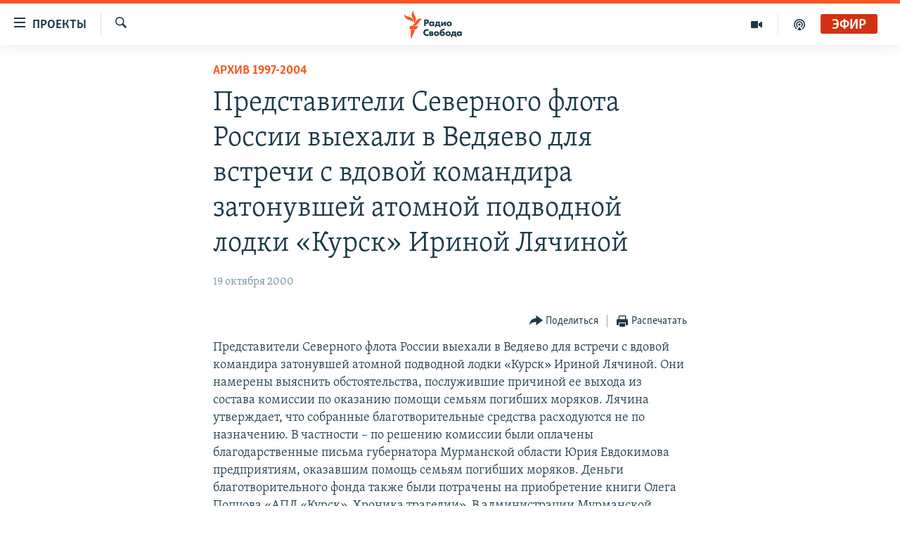

--- FILE ---
content_type: image/svg+xml
request_url: https://www.svoboda.org/Content/responsive/RFE/ru-RU/img/logo.svg?cb=376
body_size: 1607
content:
<?xml version="1.0" encoding="UTF-8"?>
<svg id="russia" xmlns="http://www.w3.org/2000/svg" viewBox="0 0 205.38 80">
  <defs>
    <style>
      .cls-1 {
        fill: #1a3948;
      }

      .cls-1, .cls-2 {
        stroke-width: 0px;
      }

      .cls-2 {
        fill: #fa5420;
      }
    </style>
  </defs>
  <g id="russia-2" data-name="russia">
    <path class="cls-1" d="m56.39,53.32h-3.29v-13.33h4.82c1.07,0,2.45.13,3.58,1.11.9.78,1.34,1.84,1.34,3.26,0,1.3-.39,2.37-1.17,3.16-1.06,1.06-2.42,1.19-3.49,1.19h-1.79v4.61Zm0-7.28h1.01c.33,0,1.11,0,1.6-.47.3-.29.47-.74.47-1.23s-.17-.94-.47-1.21c-.44-.41-1.09-.47-1.66-.47h-.95v3.37Zm11.44,7.58c-1.46,0-2.52-.42-3.43-1.37-.89-.92-1.33-2.05-1.33-3.36,0-1.42.52-2.73,1.42-3.61.81-.79,1.94-1.23,3.18-1.23.81,0,1.91.2,2.72,1.11v-.81h3.09v8.98h-3.09v-.86c-.61.77-1.47,1.16-2.56,1.16Zm.56-6.93c-.57,0-1.14.23-1.52.6-.29.28-.63.78-.63,1.53s.31,1.23.58,1.51c.4.41,1.01.66,1.64.66.54,0,1.06-.21,1.44-.58.31-.29.67-.79.67-1.59,0-.61-.23-1.17-.63-1.54-.46-.43-1.1-.58-1.54-.58Zm17.83,9.12h-2.77v-2.48h-5.94v2.48h-2.77v-4.83h.09c.44-.06.84-.23,1.17-.54.7-.63.75-1.54.75-2.59v-3.5h8.13v6.62h1.33v4.84Zm-7.47-4.84h3.06v-4.26h-2.2v1.58c0,.89-.12,1.36-.21,1.64-.08.26-.27.64-.65,1.04Zm18.43,2.36h-3.09v-4.91l-3.67,4.91h-2.84v-8.98h3.09v4.83l3.67-4.83h2.84v8.98Zm6.64.3c-1.6,0-3.05-.53-3.99-1.45-.86-.84-1.38-2.09-1.38-3.34s.51-2.49,1.38-3.34c.94-.92,2.39-1.45,3.99-1.45s3.05.53,3.99,1.45c.86.84,1.38,2.09,1.38,3.34s-.51,2.49-1.38,3.34c-.94.92-2.39,1.45-3.99,1.45Zm0-6.97c-.63,0-1.15.2-1.56.6-.43.42-.63.94-.63,1.59s.21,1.17.63,1.59c.41.4.94.6,1.58.6s1.13-.2,1.54-.6c.43-.42.63-.94.63-1.59s-.21-1.17-.63-1.59c-.41-.4-.93-.6-1.56-.6Zm-44.88,26.83c-2.2,0-4-.65-5.33-1.94-1.37-1.29-2.12-3.09-2.12-5.05s.77-3.74,2.12-5.01c1.31-1.24,3.11-1.92,5.07-1.92,1.02,0,2.08.24,3.25.74l.06.03v3.81l-.17-.17c-.88-.91-1.91-1.37-3.07-1.37-1.07,0-1.97.34-2.67,1-.79.75-1.24,1.83-1.24,2.96,0,1.52.71,2.42,1.14,2.82.33.32,1.27,1.08,2.83,1.08,1.09,0,2.08-.44,3.01-1.33l.16-.16v3.77l-.05.03c-1.28.64-2.27.72-3,.72Zm10.01-.3h-5.56v-8.98h4.9c.55,0,1.58,0,2.29.59.5.43.76,1.03.76,1.79,0,.64-.18,1.1-.57,1.49-.14.15-.31.28-.51.38.41.12.79.33,1.07.58.41.4.61.93.61,1.57,0,.71-.24,1.32-.69,1.76-.38.37-1.09.82-2.3.82Zm-2.48-2.08h1.21c.24,0,.57,0,.8-.21.16-.14.25-.36.25-.62,0-.27-.13-.44-.25-.54-.25-.21-.67-.21-.92-.21h-1.09v1.58Zm0-3.39h1.09c.16,0,.46-.02.67-.16.18-.13.26-.3.26-.57,0-.32-.16-.48-.23-.54-.14-.11-.47-.15-.74-.15h-1.05v1.42Zm11.68,5.77c-1.6,0-3.05-.53-3.99-1.45-.86-.84-1.38-2.09-1.38-3.34s.51-2.49,1.38-3.34c.94-.92,2.39-1.45,3.99-1.45s3.05.53,3.99,1.45c.86.84,1.38,2.09,1.38,3.34s-.51,2.49-1.38,3.34c-.94.92-2.39,1.45-3.99,1.45Zm0-6.97c-.63,0-1.15.2-1.56.6-.43.42-.63.94-.63,1.59s.21,1.17.63,1.59c.41.4.94.6,1.58.6s1.13-.2,1.54-.6c.43-.42.63-.94.63-1.59s-.21-1.17-.63-1.59c-.41-.4-.93-.6-1.56-.6Zm11.78,6.97c-1.61,0-2.81-.42-3.77-1.33-1.62-1.56-1.62-3.85-1.62-4.6,0-1.54.23-4.36,1.8-5.99,1.06-1.1,2.39-1.39,3.27-1.58l.71-.16c.79-.17,1.37-.3,1.67-.62.16-.18.2-.36.2-.49v-.1h2.74v.11c-.1.89-.53,1.82-1.11,2.37-.45.44-1.18.8-2.21,1.09l-1.21.33c-.76.21-1.62.44-2.19.95-.46.41-.77.99-.87,1.62.77-.77,1.77-1.14,3.06-1.14,1.43,0,2.69.45,3.54,1.27.86.82,1.36,2.03,1.36,3.3,0,1.41-.52,2.68-1.48,3.6-1.27,1.23-2.75,1.39-3.89,1.39Zm-.02-6.95c-.8,0-1.31.38-1.54.6-.41.4-.65.99-.65,1.59s.23,1.13.63,1.53c.23.23.74.6,1.6.6.54,0,1.03-.18,1.44-.55.46-.41.73-1.03.73-1.66,0-.54-.23-1.07-.64-1.49-.42-.41-.95-.62-1.58-.62Zm11.78,6.95c-1.6,0-3.05-.53-3.99-1.45-.86-.84-1.38-2.09-1.38-3.34s.51-2.49,1.38-3.34c.94-.92,2.39-1.45,3.99-1.45s3.05.53,3.99,1.45c.86.84,1.38,2.09,1.38,3.34s-.51,2.49-1.38,3.34c-.94.92-2.39,1.45-3.99,1.45Zm0-6.97c-.63,0-1.15.2-1.56.6-.43.42-.63.94-.63,1.59s.21,1.17.63,1.59c.41.4.94.6,1.58.6s1.13-.2,1.54-.6c.43-.42.63-.94.63-1.59s-.21-1.17-.63-1.59c-.41-.4-.93-.6-1.56-.6Zm17.06,9.16h-2.77v-2.48h-5.94v2.48h-2.77v-4.83h.09c.44-.06.84-.23,1.17-.54.7-.63.75-1.54.75-2.59v-3.5h8.13v6.62h1.33v4.84Zm-7.47-4.84h3.06v-4.26h-2.2v1.58c0,.89-.12,1.36-.21,1.64-.08.26-.26.64-.65,1.04Zm12.54,2.66c-1.46,0-2.52-.42-3.43-1.37-.88-.92-1.33-2.05-1.33-3.36,0-1.42.52-2.73,1.42-3.61.81-.79,1.94-1.23,3.18-1.23.81,0,1.91.2,2.72,1.11v-.81h3.09v8.98h-3.09v-.86c-.61.77-1.47,1.16-2.56,1.16Zm.56-6.93c-.57,0-1.14.23-1.52.6-.29.28-.63.78-.63,1.53s.31,1.23.58,1.51c.4.41,1.01.66,1.64.66.54,0,1.06-.21,1.44-.58.31-.29.67-.79.67-1.59,0-.61-.23-1.17-.63-1.54-.46-.43-1.1-.58-1.54-.58Z"/>
  </g>
  <g id="New_Symbol" data-name="New Symbol">
    <path class="cls-2" d="m52.19,24.13c-6.89.8-8.83,7.93-14.01,14.09-6.93,8.22-17.21,4-17.21,4,6.93-.86,8.92-8.04,14.23-14.17,7.04-8.13,16.99-3.91,16.99-3.91Zm-24.98,12.06s8.62-6.83,4.9-16.89c-2.8-7.59-8.2-12.97-5.34-19.3,0,0-8.54,6.93-4.98,16.89,2.72,7.62,8.28,12.97,5.42,19.3Zm-.5-1.45s.83-11.07-8.72-15.28C10.54,16.19,2.71,16.49.03,10.08c0,0-1.06,11,9.07,15.26,7.5,3.15,14.93,2.99,17.61,9.4Zm-11.35,18.59h19.37l4.52-9.09H15.36v9.09Zm3.09,26.67h1.63l11.12-25.45h-12.75v25.45Z"/>
  </g>
</svg>